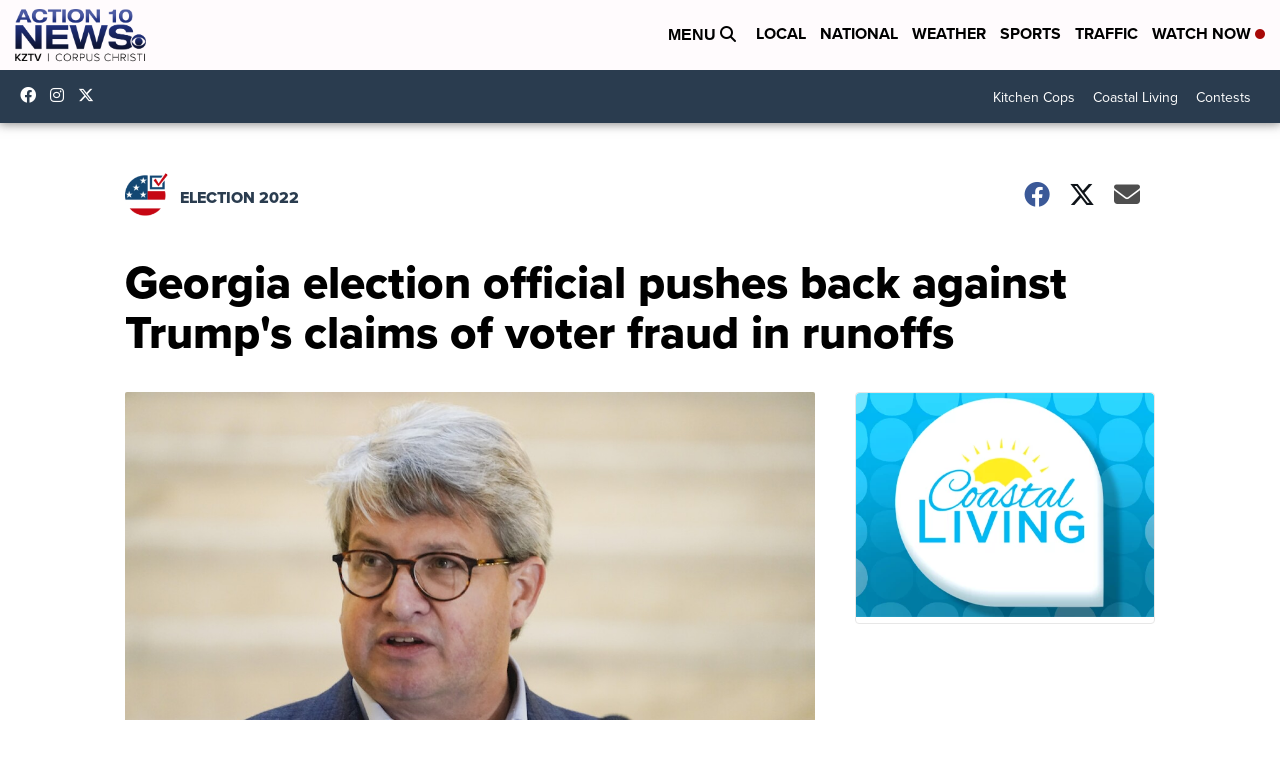

--- FILE ---
content_type: application/javascript; charset=utf-8
request_url: https://fundingchoicesmessages.google.com/f/AGSKWxVhXDdq19S2U2-a23RkXwUvzgL3JNgRHo8pwpa0h9MCH2lSXSShDcfqgxscwXmSR4aEkQjjyc0Xkh7VKIgmzO5G46vhD8EV_CtIIPMU9dzjUyrWjlxUV8Pb2z5YNmnSIeKYZFr37NrNmnwUV2w_oY-wKzWyaWqTxrAocBSoYwCiAAR_Qua9HS75qXu7/_/images/vghd/adTools./ttj?id=/fastclick728./tl.ads-
body_size: -1289
content:
window['3ff94faa-59a6-4f42-9c85-c8a7f5226a08'] = true;